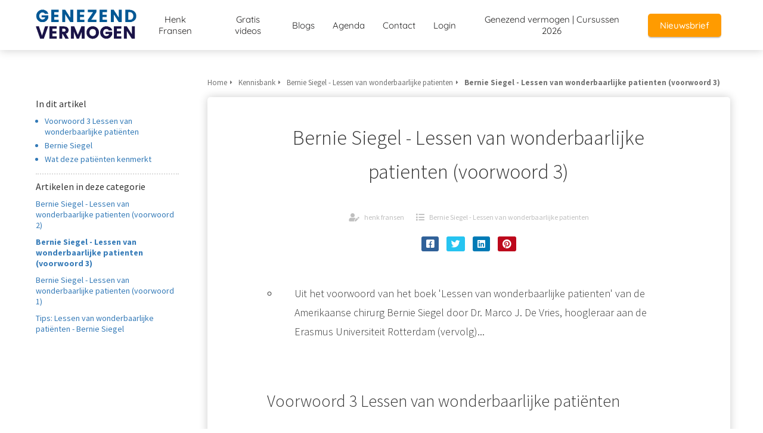

--- FILE ---
content_type: text/html
request_url: https://genezendvermogen.nl/informatie-alternatieve-behandelingen-kanker/bernie-siegel-lessen-van-wonderbaarlijke-patienten/bernie-siegel-lessen-van-wonderbaarlijke-patienten-voorwoord-3/
body_size: 13194
content:
<!DOCTYPE html><html
lang="nl" prefix="og: https://ogp.me/ns#"><head><meta
http-equiv="Content-Type" content="text/html; charset=utf-8" /><meta
name="viewport" content="width=device-width, initial-scale=1"><meta
property="og:locale" content="nl_NL"><link
rel="preload" fetchpriority="high" as="image" href="https://media-01.imu.nl/storage/genezendvermogen.nl/2619/versterk-je-zelfgenezend-vermogen-2-1.png" imagesrcset=""><link
rel="preconnect" href="https://cdnjs.cloudflare.com"><link
rel="preconnect" href="https://app.phoenixsite.nl"><link
rel="preconnect" href="https://media-01.imu.nl"><link
rel="icon" href="https://media-01.imu.nl/storage/genezendvermogen.nl/2619/genezendvermogen-favicon-32x32.png" type="image/x-icon" /><style>body,html{max-width:100%;display:none;font-family:"Roboto"}#wrapper{min-height:100%}.pricing-stars
p{font-family:FontAwesome}.editing-mode-message{display:none !important}</style><script>window.phx_track = window.phx_track || function() { (window.phx_track.q = window.phx_track.q || []).push(arguments) }</script><script>window.pages_url = "https://app.phoenixsite.nl/";</script><script async src="https://www.googletagmanager.com/gtag/js?id=G-9GV4FDBK7C" data-type="statistical"></script><script async src="[data-uri]" data-type="statistical"></script><script async src="[data-uri]" data-type="marketing"></script> <title>3. Bernie Siegel - Lessen van wonderbaarlijke patienten</title><meta
name="description" content="In Lessen van wonderbaarlijke patiënten beschrijft de Amerikaanse chirurg Siegel wat hij leerde van zijn meest bijzondere kanker patiënten. Siegel staat voor een integratie van reguliere- en alternatieve benaderingen."/><meta
name="robots" content="index, follow"/><link
rel="dns-prefetch" href="//cdn.phoenixsite.nl" /><link><link
rel="dns-prefetch" href="//app.phoenixsite.nl" /><link><link
rel="canonical" href="https://genezendvermogen.nl/informatie-alternatieve-behandelingen-kanker/bernie-siegel-lessen-van-wonderbaarlijke-patienten/bernie-siegel-lessen-van-wonderbaarlijke-patienten-voorwoord-3/"><meta
property="og:type" content="article"/><meta
name="twitter:card" content="summary" /><meta
property="og:title" content="3. Bernie Siegel - Lessen van wonderbaarlijke patienten"/><meta
property="og:description" content="In Lessen van wonderbaarlijke patiënten beschrijft de Amerikaanse chirurg Siegel wat hij leerde van zijn meest bijzondere kanker patiënten. Siegel staat voor een integratie van reguliere- en alternatieve benaderingen."/><meta
property="og:image" content="0"/><meta
property="og:url" content="https://genezendvermogen.nl/informatie-alternatieve-behandelingen-kanker/bernie-siegel-lessen-van-wonderbaarlijke-patienten/bernie-siegel-lessen-van-wonderbaarlijke-patienten-voorwoord-3/"/><script type="application/ld+json">{
          "@context": "https://schema.org",
          "@type": "Article",
          "mainEntityOfPage": {
            "@type": "WebPage",
            "@id": "https://genezendvermogen.nl/informatie-alternatieve-behandelingen-kanker/bernie-siegel-lessen-van-wonderbaarlijke-patienten/bernie-siegel-lessen-van-wonderbaarlijke-patienten-voorwoord-3/"
          },
          "headline": "3. Bernie Siegel - Lessen van wonderbaarlijke patienten",
          "image": [
            "0"
           ],
                "datePublished": "2012-10-18 14:46:36",
                "dateModified": "2023-03-29 16:20:00",
          "author": {
            "@type": "Person",
            "name": "henk fransen"
          },
           "publisher": {
            "@type": "Organization",
            "name": "henk fransen",
            "logo": {
              "@type": "ImageObject",
              "url": "https://media-01.imu.nl/storage/genezendvermogen.nl/2619/versterk-je-zelfgenezend-vermogen-2-1.png"
            }
          },
          "description": "In Lessen van wonderbaarlijke patiënten beschrijft de Amerikaanse chirurg Siegel wat hij leerde van zijn meest bijzondere kanker patiënten. Siegel staat voor een integratie van reguliere- en alternatieve benaderingen."
        }</script><script>window.active_data_resources_comments = {"app_domain":"https:\/\/app.phoenixsite.nl","privacy_policy_url":"https:\/\/genezendvermogen.nl\/privacy-policy","website_lang":"nl_NL","translations":{"publish_comment":"Reactie plaatsen","your_comment":"Jouw reactie...","characters_used":"karakters gebruikt","name":"Naam","email":"E-mail","email_wont_be_published":"Je e-mailadres zal nooit worden gedeeld of gepubliceerd"},"article":{"id":85876,"domain":"genezendvermogen.nl","comments_manually_approve":0,"comments_allow_anonymous":0}}</script><script type="application/javascript">window.addEventListener("load", function () {
                    let buttons = document.getElementsByClassName("leave-comment-btn");
                    let commentScriptLoaded = false;
                    
                    function addCommentScript(entries) {
                      if (!entries[0].isIntersecting) return;
                      if (commentScriptLoaded) return;
                      commentScriptLoaded = true;
                      let headID = document.getElementsByTagName("head")[0];
                      let newScript = document.createElement("script");
                      newScript.type = "text/javascript";
                      newScript.src = "https://app.phoenixsite.nl/js/comments.js?v=20251216193724";
                      headID.appendChild(newScript);
                    }
                    
                    let options = {
                      rootMargin: "0px",
                      threshold: 0.1
                    }
                    
                    let observer = new IntersectionObserver((entries) => addCommentScript(entries), options);
    
                    for (let i = 0; i < buttons.length; i++) {
                      observer.observe(buttons[i])
                    }
                });</script> <script>var base_pages_api_url = "https://app.phoenixsite.nl/";</script> <script>let url_string = window.location.href;
  let url = new URL(url_string);
  let order_value = url.searchParams.get("order_value");
  let order_name = url.searchParams.get("product_name");
  let order_sku = url.searchParams.get("sku");
  let order_number = url.searchParams.get("nr");
  let order_quantity = url.searchParams.get("quantity");

  if(!!order_value && !!order_name && !!order_sku && !!order_number && !!order_quantity) {
    window.dataLayer = window.dataLayer || [];
    dataLayer.push({
      "event": "purchase",
      "transactionId": order_number,
      "transactionTotal": order_value,
      "transactionProducts": [{
        "sku": order_sku,
        "name": order_name,
        "price": order_value,
        "quantity":order_quantity
      }] });
  }</script> <script defer src="https://cdnjs.cloudflare.com/ajax/libs/jquery/3.6.0/jquery.min.js"></script> <script defer src="https://cdn.phoenixsite.nl/pageomatic/assets/js/client/parameter-vars.js?v=20251216193724"></script> <script defer src="https://cdn.phoenixsite.nl/pageomatic/assets/js/client/img-popup-box.js?v=20251216193724"></script> <script defer src="https://cdn.phoenixsite.nl/pageomatic/assets/js/client/video-popup-box.js?v=20251216193724"></script> <script defer src="https://cdn.phoenixsite.nl/pageomatic/assets/js/client/portfolio-popup-box.js?v=20251216193724"></script> <script defer src="https://cdn.phoenixsite.nl/pageomatic/assets/js/client/menu-scroll.js?v=20251216193724"></script> <script defer src="https://cdn.phoenixsite.nl/pageomatic/assets/js/client/anchor-scroll-script.js?x=2&v=20251216193724"></script> <script defer src="https://cdn.phoenixsite.nl/pageomatic/assets/js/client/box-slider-script.js?v=20251216193724"></script> <script defer src="https://cdn.phoenixsite.nl/pageomatic/assets/js/client/common-scripts-ps.js?v=20251216193724"></script> <script defer src="https://cdn.phoenixsite.nl/pageomatic/assets/js/client/two-step-optin-trigger.js?v=20251216193724"></script> <script defer type='text/javascript' src="https://cdn.phoenixsite.nl/pageomatic/assets/js/client/phx-admin-menu.js?v=20251216193724"></script> <script defer type='text/javascript' src="https://cdn.phoenixsite.nl/pageomatic/assets/js/client/fake-scroll.js"></script> <script defer src="https://app.phoenixsite.nl/js/popups.js?v=20251216193724"></script> <script defer src="https://cdn.phoenixsite.nl/pageomatic/assets/js/client/blogpost-scripts.js?v=20251216193724"></script> <script defer src="https://cdn.phoenixsite.nl/pageomatic/assets/js/client/optin-forms.js?v=20251216193724"></script> <script async
            defer
            src="https://sc.imu.nl/js/phx-analytics.js?v=20251216193724"
            data-w-id="1214"
            data-p-t="content_canon_article_template"
    ></script> <link
rel="stylesheet" type="text/css" href="https://cdn.phoenixsite.nl/pageomatic/assets/css/releases/modern-classic-theme-general.css?v=20251216193724"><link
rel="stylesheet" type="text/css" href="https://cdn.phoenixsite.nl/pageomatic/assets/css/pages-phoenix-footers.css?v=20251216193724"><link
rel="stylesheet" type="text/css" href="https://cdn.phoenixsite.nl/pageomatic/assets/css/master-style.css?v=20251216193724"><link
rel="stylesheet" type="text/css" href="https://cdn.phoenixsite.nl/pageomatic/assets/css/releases/phx-admin-menu.css?v=20251216193724"><link
rel="stylesheet" type="text/css" href="https://app.phoenixsite.nl/api/v1.0/assets/custom.css?domain=genezendvermogen.nl&website_design_id=1553&v=20251216193724-1631786039"><link
rel="preload" href="https://cdnjs.cloudflare.com/ajax/libs/font-awesome/5.15.4/css/all.min.css" as="style" onload="this.onload=null;this.rel='stylesheet'"><link
rel="preload" href="https://cdn.phoenixsite.nl/pageomatic/assets/css/font-styles/poppins.css" as="style" onload="this.onload=null;this.rel='stylesheet'"><link
rel="preload" href="https://cdn.phoenixsite.nl/pageomatic/assets/css/font-styles/didact-gothic.css" as="style" onload="this.onload=null;this.rel='stylesheet'"><link
rel="preload" href="https://cdn.phoenixsite.nl/pageomatic/assets/css/font-styles/quicksand.css" as="style" onload="this.onload=null;this.rel='stylesheet'"><link
rel="preload" href="https://cdn.phoenixsite.nl/pageomatic/assets/css/font-styles/raleway.css" as="style" onload="this.onload=null;this.rel='stylesheet'"><link
rel="preload" href="https://cdn.phoenixsite.nl/pageomatic/assets/css/font-styles/montserrat.css" as="style" onload="this.onload=null;this.rel='stylesheet'"><link
rel="preload" href="https://cdn.phoenixsite.nl/pageomatic/assets/css/font-styles/open-sans.css" as="style" onload="this.onload=null;this.rel='stylesheet'"><link
rel="preload" href="https://cdn.phoenixsite.nl/pageomatic/assets/css/font-styles/roboto.css" as="style" onload="this.onload=null;this.rel='stylesheet'"><link
rel="preload" href="https://fonts.googleapis.com/css?family=Source+Sans+Pro:300,400,700&display=swap" as="style" onload="this.onload=null;this.rel='stylesheet'"><noscript><link
rel="stylesheet" href="https://cdnjs.cloudflare.com/ajax/libs/font-awesome/5.15.4/css/all.min.css"><link
rel="stylesheet" href="https://cdn.phoenixsite.nl/pageomatic/assets/css/font-styles/poppins.css"><link
rel="stylesheet" href="https://cdn.phoenixsite.nl/pageomatic/assets/css/font-styles/didact-gothic.css"><link
rel="stylesheet" href="https://cdn.phoenixsite.nl/pageomatic/assets/css/font-styles/quicksand.css"><link
rel="stylesheet" href="https://cdn.phoenixsite.nl/pageomatic/assets/css/font-styles/raleway.css"><link
rel="stylesheet" href="https://cdn.phoenixsite.nl/pageomatic/assets/css/font-styles/montserrat.css"><link
rel="stylesheet" href="https://cdn.phoenixsite.nl/pageomatic/assets/css/font-styles/open-sans.css"><link
rel="stylesheet" href="https://cdn.phoenixsite.nl/pageomatic/assets/css/font-styles/roboto.css"><link
rel="stylesheet" href="https://fonts.googleapis.com/css?family=Source+Sans+Pro:300,400,700&display=swap"></noscript><script>window.phxsite = {"app_domain":"https:\/\/app.phoenixsite.nl","pages_version":2.1};</script> </head><body> <script data-type="marketing">!function(f,b,e,v,n,t,s){if(f.fbq)return;n=f.fbq=function(){n.callMethod?
n.callMethod.apply(n,arguments):n.queue.push(arguments)};if(!f._fbq)f._fbq=n;
n.push=n;n.loaded=!0;n.version='2.0';n.queue=[];t=b.createElement(e);t.async=!0;
t.src=v;s=b.getElementsByTagName(e)[0];s.parentNode.insertBefore(t,s)}(window,
document,'script','https://connect.facebook.net/en_US/fbevents.js');
fbq('init', '1547635811932693', {
em: 'insert_email_variable,'
});
fbq('track', 'PageView');</script> <noscript><img
height="1" width="1" style="display:none"
src="https://www.facebook.com/tr?id=1547635811932693&ev=PageView&noscript=1"
/></noscript><div
id="wrapper"> <script type="application/ld+json">{
                    "@context": "https://schema.org",
                    "@type": "Organization",

                    "@id": " https://genezendvermogen.nl ",
                    "name" : " henk fransen ",
                    "url": " https://genezendvermogen.nl ",
                    "email": " office@henkfransen.nl ",
                    "telephone": "  ",
                    "address": {
                        "@type": "PostalAddress",
                        "streetAddress": " - ",
                        "addressLocality": " - ",
                        "postalCode": " - ",
                        "addressCountry": "NL"
                    },
                    "logo": "https://media-01.imu.nl/storage/genezendvermogen.nl/2619/versterk-je-zelfgenezend-vermogen-2-1.png", "sameAs" :
                    [
                        "https://www.youtube.com/channel/UCOlbiA9l6ocieWt1BffCU2A"
                    ]
                }</script><div
id="fb-root"></div><script>window.pages_url = "https://app.phoenixsite.nl/";</script><div><div
class="header-client-styling"><div
class="basic-header-styling small-size-header"><div
class="desktop-header fixed"><div
style="background-color: #FFFFFF; color: #252424" class="preview-header-item small-size-header"><div
class="header-item-placement normal-width-header">
<a
href="https://genezendvermogen.nl/" class="logo-link"><div
class="desktop-logo">
<img
src="https://media-01.imu.nl/storage/genezendvermogen.nl/2619/versterk-je-zelfgenezend-vermogen-2-1.png" alt="versterk je zelfgenezend vermogen 2 1" title="Henk Fransen | Versterk je zelfgenezend vermogen op 5 niveaus" srcset="" width="" height=""></div>
</a><div
class="menu-bar"><div
class="menu-list menu-margin" style="color: #252424">
<a
href="https://genezendvermogen.nl/henk-fransen/" class="menu-link-styling" ><div
class="menu-item menu-item-background    background-effect">
Henk Fransen</div>
</a></div><div
class="menu-list menu-margin" style="color: #252424">
<a
href="https://genezendvermogen.nl/gratis-videos/" class="menu-link-styling" ><div
class="menu-item menu-item-background    background-effect">
Gratis videos</div>
</a></div><div
class="menu-list menu-margin" style="color: #252424">
<a
href="https://genezendvermogen.nl/blogs/" class="menu-link-styling" ><div
class="menu-item menu-item-background    background-effect">
Blogs</div>
</a></div><div
class="menu-list menu-margin" style="color: #252424">
<a
href="https://genezendvermogen.nl/agenda/" class="menu-link-styling" ><div
class="menu-item menu-item-background    background-effect">
Agenda</div>
</a></div><div
class="menu-list menu-margin" style="color: #252424">
<a
href="https://genezendvermogen.nl/contact/" class="menu-link-styling" ><div
class="menu-item menu-item-background    background-effect">
Contact</div>
</a></div><div
class="menu-list menu-margin" style="color: #252424">
<a
href="https://genezendvermogen.thehuddle.nl/login" class="menu-link-styling" target=&quot;_blank&quot;><div
class="menu-item menu-item-background    background-effect">
Login</div>
</a></div><div
class="menu-list menu-margin" style="color: #252424">
<a
href="https://genezendvermogen.nl/cursussen-henk-fransen/" class="menu-link-styling" ><div
class="menu-item menu-item-background    background-effect">
Genezend vermogen | Cursussen 2026</div>
</a></div><div
class="menu-list">
<a
href="https://genezendvermogen.nl/optin-nieuwsbrief-algemeen-2/" ><div
class="menu-item" style="color: #252424;"><div
class="cta-header-button " style="color: #ffffff; background-color: #ff9b00">
Nieuwsbrief</div></div>
</a></div></div></div></div></div></div><div
class="mobile-header top-mobile-template"><div
style="background-color: #ffffff; color: #000000" class="mobile-header-bar">
<a
href="https://genezendvermogen.nl/"><div
class="mobile-logo">
<img
src="https://media-01.imu.nl/storage/genezendvermogen.nl/2619/versterk-je-zelfgenezend-vermogen-2-1.png" alt="versterk je zelfgenezend vermogen 2 1" title="Henk Fransen | Versterk je zelfgenezend vermogen op 5 niveaus" srcset="" width="" height=""></div>
</a><div
class="mobile-header-menu-bar"><div
class="burger-menu-icon">
<i
class="fa fa-bars"></i></div></div></div><div
class="mobile-menu-item-container" style="background-color: #ffffff">
<a
href="https://genezendvermogen.nl/henk-fransen/"><div
class="mobile-menu-nav-item " style="color: #000000">
Henk Fransen</div>
</a>
<a
href="https://genezendvermogen.nl/gratis-videos/"><div
class="mobile-menu-nav-item " style="color: #000000">
Gratis videos</div>
</a>
<a
href="https://genezendvermogen.nl/blogs/"><div
class="mobile-menu-nav-item " style="color: #000000">
Blogs</div>
</a>
<a
href="https://genezendvermogen.nl/agenda/"><div
class="mobile-menu-nav-item " style="color: #000000">
Agenda</div>
</a>
<a
href="https://genezendvermogen.nl/contact/"><div
class="mobile-menu-nav-item " style="color: #000000">
Contact</div>
</a>
<a
href="https://genezendvermogen.thehuddle.nl/login"><div
class="mobile-menu-nav-item " style="color: #000000">
Login</div>
</a>
<a
href="https://genezendvermogen.nl/cursussen-henk-fransen/"><div
class="mobile-menu-nav-item " style="color: #000000">
Genezend vermogen | Cursussen 2026</div>
</a><div
class="mobile-bottom-flex">
<a
class="mobile-cta-button" href="https://genezendvermogen.nl/optin-nieuwsbrief-algemeen-2/" ><div
class="menu-item" style="color: #252424;"><div
class="cta-header-button " style="color: #ffffff; background-color: #ff9b00">
Nieuwsbrief</div></div>
</a></div></div></div></div></div><div
class="two-step-optin-wrapper modern-classic-theme"><div
class="two-step-popup primary-c-bg-gradient two-step-close"></div></div><div
id="loadbalancer_valid_cache" style="display:none"></div><div
class="odd-even-row  all-devices  modern-classic-theme"><div
class="row-nest-one" data-rowuuid="9518eb78-f3d8-42e6-8416-17b51f70aa88" id="1" data-element="basic-content-canon"><div
class="row-nest-two" id="content_row_40925855"><div
class="row-nest-three row-bg-gray     " style="color: #333333; background-color: ; background-image: ; "><div
class="full-row no-padding-top higher-z-index white-background modern-classic-theme modern-classic-theme-content" ><div
class="full-row-center"><div
class="content-canon-template-wrapper basic-content-canon"><div
class="content-canon-left-sidebar-wrapper"><div
class="content-canon-sidebar"><div
class="sidebar-sticky"><div
class="search-wrapper">
<input
class="search-icon" placeholder="Zoeken in artikelen..."></div><div
class="cc-index-wrapper"><div
class="cc-index-title">
In dit artikel</div><div
class="mobile-index">
Inhoudsopgave</div><div
class="paragraph-style"><div
class="article-index-wrapper"><ul><li><a
class="index-link" href="#voorwoord_3_lessen_van_wonderbaarlijke_patiënten">Voorwoord 3 Lessen van wonderbaarlijke patiënten</a></li><li><a
class="index-link" href="#bernie_siegel">Bernie Siegel</a></li><li><a
class="index-link" href="#wat_deze_patiënten_kenmerkt">Wat deze patiënten kenmerkt</a></li></ul></div></div></div><div
class="content-canon-related-articles"><div
class="sidebar-title">
Artikelen in deze categorie</div><div
class="article-block active"><div
class="article-content">
<a
href="https://genezendvermogen.nl/informatie-alternatieve-behandelingen-kanker/bernie-siegel-lessen-van-wonderbaarlijke-patienten/bernie-siegel-lessen-van-wonderbaarlijke-patienten-voorwoord-2/"><div
class="sub-article-block"><div
class="sub-article-content"><div
class="sub-article-title "><div
class="sub-article-title-text">Bernie Siegel - Lessen van wonderbaarlijke patienten (voorwoord 2)</div></div></div></div></a><a
href="https://genezendvermogen.nl/informatie-alternatieve-behandelingen-kanker/bernie-siegel-lessen-van-wonderbaarlijke-patienten/bernie-siegel-lessen-van-wonderbaarlijke-patienten-voorwoord-3/"><div
class="sub-article-block"><div
class="sub-article-content"><div
class="sub-article-title active"><div
class="sub-article-title-text">Bernie Siegel - Lessen van wonderbaarlijke patienten (voorwoord 3)</div></div></div></div></a><a
href="https://genezendvermogen.nl/informatie-alternatieve-behandelingen-kanker/bernie-siegel-lessen-van-wonderbaarlijke-patienten/lessen-van-wonderbaarlijke-patienten-bernie-siegel/"><div
class="sub-article-block"><div
class="sub-article-content"><div
class="sub-article-title "><div
class="sub-article-title-text">Bernie Siegel - Lessen van wonderbaarlijke patienten (voorwoord 1)</div></div></div></div></a><a
href="https://genezendvermogen.nl/informatie-alternatieve-behandelingen-kanker/bernie-siegel-lessen-van-wonderbaarlijke-patienten/tip-lessen-van-wonderbaarlijke-patienten-bernie-siegel/"><div
class="sub-article-block"><div
class="sub-article-content"><div
class="sub-article-title "><div
class="sub-article-title-text">Tips: Lessen van wonderbaarlijke patiënten - Bernie Siegel</div></div></div></div></a></div></div></div></div></div><div
class="content-canon-main-wrapper"><div
class="breadcrumbs-wrapper">
<a
class="breadcrumb-block" href="https://genezendvermogen.nl/"><div
class="breadcrumb-text">Home</div></a><a
class="breadcrumb-block" href="https://genezendvermogen.nl/informatie-alternatieve-behandelingen-kanker/"><div
class="breadcrumb-text">Kennisbank</div></a><a
class="breadcrumb-block" href="https://genezendvermogen.nl/informatie-alternatieve-behandelingen-kanker/bernie-siegel-lessen-van-wonderbaarlijke-patienten/"><div
class="breadcrumb-text">Bernie Siegel - Lessen van wonderbaarlijke patienten</div></a><a
class="breadcrumb-block active" href="https://genezendvermogen.nl/informatie-alternatieve-behandelingen-kanker/bernie-siegel-lessen-van-wonderbaarlijke-patienten/bernie-siegel-lessen-van-wonderbaarlijke-patienten-voorwoord-3/"><div
class="breadcrumb-text">Bernie Siegel - Lessen van wonderbaarlijke patienten (voorwoord 3)</div></a></div><div
class="content-canon-content"><div
class="content-canon-hero-image"></div><div
class="inner-content"><h1 class="content-canon-title">
Bernie Siegel - Lessen van wonderbaarlijke patienten (voorwoord 3)</h1><div
class="content-canon-info"><div
class="cc-author">
<i
class="fas fa-user-edit"></i>
<a
href="https://genezendvermogen.nl/author/hendrik-herman-fransen/">
henk fransen
</a></div><div
class="cc-date" style="display: none;">
<i
class="far fa-calendar-alt"></i>
18 oktober 2012</div><div
class="cc-category">
<i
class="fas fa-list"></i>
<a
href="https://genezendvermogen.nl/informatie-alternatieve-behandelingen-kanker/bernie-siegel-lessen-van-wonderbaarlijke-patienten/">
Bernie Siegel - Lessen van wonderbaarlijke patienten
</a></div></div><div
class="content-canon-share"><div
class="share-wrap">
<a
data-platform="facebook" class="share-post-btn facebook share-post-btn-frame">
<i
class="fab fa-facebook color-icon"></i><div
class="share-post-btn-txt">
Delen</div>
</a>
<a
data-platform="twitter" class="share-post-btn twitter share-post-btn-frame">
<i
class="fab fa-twitter color-icon"></i><div
class="share-post-btn-txt">
Delen</div>
</a>
<a
data-platform="linkedin" class="share-post-btn linkedin share-post-btn-frame">
<i
class="fab fa-linkedin color-icon"></i><div
class="share-post-btn-txt">
Delen</div>
</a>
<a
data-platform="pinterest" class="share-post-btn pinterest share-post-btn-frame">
<i
class="fab fa-pinterest color-icon"></i><div
class="share-post-btn-txt">
Delen</div>
</a></div></div><div
class="content-canon-desc"><ul><li>Uit het voorwoord van het boek 'Lessen van wonderbaarlijke patienten' van de Amerikaanse chirurg Bernie Siegel door Dr. Marco J. De Vries, hoogleraar aan de Erasmus Universiteit Rotterdam (vervolg)...</li></ul><br><h2 id="voorwoord_3_lessen_van_wonderbaarlijke_patiënten">Voorwoord 3 Lessen van wonderbaarlijke patiënten</h2>...Twee belangrijke psychosociale factoren waarvan gevonden is dat zij bij mens en dier een ongunstige invloed hebben op de immuunafweer en de weerstand bij kanker zijn hulpeloosheid en sociale isolatie. Hulpeloosheid is een toestand waarbij men de, al of niet realistische , ervaring heeft weinig of geen invloed te kunnen uitoefenen op de situatie waarin men verkeert. Het is een toestand die leidt tot wanhoop (hopeloosheid) en verlies van zelfrespect. De psychologische term daarvoor is depressie of teneergeslagenheid. Een veel voorkomend gevolg hiervan is het opgeven van de eigen individualiteit en het loslaten van de eigen grenzen, waardoor iemand zich passief en meegaand gaat onderwerpen aan de omstandigheden en de eisen van andere mensen. Ook komt het voor dat iemand de crisis waarin hij verkeert blijft ontkennen. In de diepste zin leidt de ervaring van hulpeloosheid tot een verlies van de menselijke waardigheid.<br><br>Sociale isolatie is de wat afstandelijke sociologische aanduiding voor een gebrek aan contact en zorg. Zowel direct lichamelijk als emotioneel contact hebben invloed op vele lichaamsfuncties. Bij mens en dier heeft bijvoorbeeld zorgzame aanraking een positieve invloed op de hartfunctie en de bloeddoorstroming van het hart. (Zie ook “Het gebroken hart” van J.J. Lynch, Uitg. Boom, Scheltema en Holkema) Bij gebrek aan lichamelijke aanraking treedt bij kinderen in het eerste levensjaar maar ook bij jonge apen een achterstand op van de lichaamsgroei (zogenaamde deprivatie-dwerggroei). Verlies van een geliefd persoon door bijvoorbeeld sterfte of echtscheiding, kan leiden tot een afname van bepaalde immunologische afweerfuncties, die tenminste tot één jaar na het verlies kan aanhouden. Uit Amerikaanse statistieken blijkt dat gescheiden personen in doorsnee een 1.5 tot 4 maal zo hoog risico hebben op het krijgen van vele verschillende vormen van kanker. Tenslotte, muizen die van hun kolonie waarin ze zijn opgegroeid worden geïsoleerd of worden overgeplaatst naar een andere, vreemde, kolonie, hebben minder weerstand tegen de groei van geënte kankercellen dan muizen die niet geïsoleerd werden.<br><h2 id="bernie_siegel">Bernie Siegel</h2>In het licht van deze complexe invloeden van “liefde” op het lichamelijke functioneren, wordt de moeite die Darwin had met het bestuderen van de “sterkste” van alle emoties begrijpelijk. We zien echter ook dat wetenschappelijk onderzoek van mens en dier in sociaal isolement of buiten hun sociale context, kan leiden tot onjuiste of irrelevante conclusies. De wetenschap van de objectieve waarneming die de subjectieve beleving buiten haakjes heeft geplaatst, heeft echter ook het geperfectioneerde instrumentarium opgeleverd waarmee liefde, in wetenschappelijke termen, bij wijze van spreken meetbaar is geworden.<br><br>Voor de mogelijkheid dat psychologische factoren en de kwaliteit van intermenselijke relaties een invloed kunnen hebben op het verloop van kanker, hebben wij zelf aanwijzingen gevonden bij onze studie van het verschijnsel van de “spontane” regressie van kanker (SRK) wordt een tijdelijke of permanente teruggang van kanker verstaan, die niet door medische behandeling kan worden verklaard. Het betreft meestal vergevorderde stadia van kanker bij mensen die behandeling weigeren of bij wie geen behandeling meer mogelijk is.<br><br>Gedurende een periode van enkele jaren werden zeven van zulke gevallen door ons opgespoord. Nadat door ons uit de toegezonden klinische gegevens werd bevestigd dat zij aan kanker hebben geleden, hebben wij deze mensen opgezocht en geïnterviewd. We hebben hen vervolgens vergeleken met een groep patiënten die leden aan een progressief verlopende kanker (PRK), maar die nog wel in een goede lichamelijke conditie waren. Wij constateerden dat in alle gevallen van SRK, de betrokken personen in de periode direct voorafgaande aan de teruggang van hun kanker, een ingrijpende, vrij plotseling tot stand gekomen verandering van geestelijke instelling en/of de kwaliteit van hun sociale relaties hadden doorgemaakt. Zulke veranderingen waren bij de PRK-patiënten niet of in geringere mate opgetreden. De voornaamste veranderingen waren:<br><h2 id="wat_deze_patiënten_kenmerkt">Wat deze patiënten kenmerkt</h2>1.         Een verhoogd lichamelijk bewustzijn dat vaak gepaard ging aan een besef van wat wel en wat niet goed was voor hun gezondheid en herstel, bijvoorbeeld in termen van dieet of medische behandeling.<br><br>2.         Een verandering van afhankelijkheid en hulpeloosheid naar een ervaring van autonomie, eigenwaarde en zelfrespect. Vaak uitte zich dit in het stellen van grenzen aan anderen. In vijf van de zeven SRK-gevallen betrof dat ook het opzoeken van een alternatieve geneeswijze. Er waren grote verschillen in vormen van alternatieve behandelingsmethodes, zodat het niet aannemelijk is dat één methode op zich een invloed op de gezwelgroei heeft gehad.<br><br>3.         Alle SRK-patiënten waren min of meer bewust door een periode van depressie gegaan. Zij waren de wanhoop, angst en ontreddering niet uit de weg gegaan, zoals wèl het geval was met de meeste PRK-patiënten. Door de depressie heen gekomen, kwam er een gevoel van hoop en “er weer tegen aan te kunnen gaan”. Het leven werd door hen weer in eigen handen genomen.<br><br>4.         Een extentiële verandering. Hiermee wordt bedoeld een verandering van levensvisie en een verruiming van mens- en wereldbeeld. Dit had als gevolg dat het leven als rijker en zinvoller werd ervaren dan voorheen, vooral in de dagelijkse “kleine dingen” van het leven. In de woorden van één van hen:<br><br>“Ja, ik genoot van de mensen om me heen, van alles en dat werd dan omgezet in lachen en stralen….Ik had het gevoel dat ik de hele wereld aankon.”<br><br>“Ik ben een stuk milder geworden ten opzichte van mensen. Van, goh, voorzichtig, wie ben ik? Ik zal niet gauw oordelen.”<br><br>“Ik heb duidelijk het gevoel dat ik vanaf het moment dat ik kanker kreeg, vanaf dat moment ben gaan leven.”<br><br>5.         Een verandering in positieve zin van de kwaliteit van sociale relaties. Dit uitte zich vaak in een liefdevollere relatie met partners en/of familie en vrienden. Dat dit meer betekent dan “lief zijn voor elkaar”, blijkt daaruit dat alle SRK-patiënten ook leerden meer op te komen voor hun eigen behoeften en grenzen te stellen in de relatie met anderen. Een wonderbaarlijk voorbeeld van deze relationele categorie is een van onze SRK-patiënten, een jongen, die toen hij tien jaar oud was, een kwaadaardig gezwel kreeg van het bot van een onderbeen. Hij en zijn ouders weigerden de voorgestelde amputatie van het been. De hele familie wist dat hij in levensgevaar verkeerde. Samen met de bewoners van het dorp waar deze jongen woonde, organiseerden zij negen dagen lang gebedsstonden voor hem. Zijn ouders vertelden ons dat zijn ondragelijke botpijn kort na het begin van die bijeenkomsten plotseling was verdwenen. De jongen is inmiddels een volwassen man geworden.<br><p
style="padding-left: 30px;">Uit 'Lessen van wonderbaarlijke patiënten' van de Amerikaanse chirurg Bernie Siegel</p><br></div></div></div><div
class="comments-wrapper" ><div
class="comments-row"><div
id="comments-form-holder"><div><div
id="commentsanchor"></div><div
class="ghost-btn ghost-btn-bg ghost-btn-border leave-comment-btn" v-if="active_comment_id != 0"  v-on:click="active_comment_id = 0">
Reactie plaatsen<div
class="clear"></div></div>
<comment-form
:translations="translations"
:article_id="article_id"
:comments_manually_approve="comments_manually_approve"
comment_id="0"
:active_comment_id="active_comment_id"
:comments_allow_anonymous="comments_allow_anonymous">
</comment-form></div></div></div></div></div></div></div></div></div></div></div></div></div> <script>window.page_id = 3362226; window.page_type_id = 19</script><script>window.article_id = 85876;</script> <script type="application/ld+json">{
              "@context": "https://schema.org",
              "@type": "BreadcrumbList",
              "itemListElement": [{
                "@type": "ListItem",
                "position": 1,
                "name": "Home",
                "item": "https://genezendvermogen.nl/"
              },{
                "@type": "ListItem",
                "position": 2,
                "name": "Kennisbank",
                "item": "https://genezendvermogen.nl/informatie-alternatieve-behandelingen-kanker/"
              },{
                "@type": "ListItem",
                "position": 3,
                "name": "Bernie Siegel - Lessen van wonderbaarlijke patienten",
                "item": "https://genezendvermogen.nl/informatie-alternatieve-behandelingen-kanker/bernie-siegel-lessen-van-wonderbaarlijke-patienten/"
              },
              {
                "@type": "ListItem",
                "position": 4,
                "name": "3. Bernie Siegel - Lessen van wonderbaarlijke patienten",
                "item": "https://genezendvermogen.nl/informatie-alternatieve-behandelingen-kanker/bernie-siegel-lessen-van-wonderbaarlijke-patienten/bernie-siegel-lessen-van-wonderbaarlijke-patienten-voorwoord-3/"
              }]
            }</script><footer
class="footer-wrapper"><div
class="footer-row normal" style="background-color: #337999; "><div
class="footer-row-inner align-items-flex-start"><div
class="footer-column"><div
class="footer-spot normal font-size-standard align- font-quicksand" style="color: #FFFFFF;"><div
class="element-title"><h3></h3></div></div><div
class="footer-spot normal font-size-standard align- font-quicksand" style="color: #FFFFFF;"><div
class="element-menu"><ul><li>
<a
href="https://genezendvermogen.nl/privacy-policy/" >
<span>Privacy Policy</span>
</a></li><li>
<a
href="https://genezendvermogen.nl/anti-spam-beleid/" >
<span>Anti Spam beleid</span>
</a></li><li>
<a
href="https://genezendvermogen.nl/disclaimer-2/" >
<span>Disclaimer</span>
</a></li></ul></div></div><div
class="footer-spot normal font-size-standard align- font-quicksand" style="color: #FFFFFF;"><div
class="element-search"><form
role="search" method="get" id="searchform-footer" class="searchform" action="/search/">
<input
type="text" value="" name="s" id="s" placeholder="Zoeken..">
<button
type="submit" id="searchsubmit" aria-label="Search">
<i
class="fa fa-search"></i>
</button></form></div></div></div><div
class="footer-column"><div
class="footer-spot normal font-size-standard align- font-quicksand" style="color: #FFFFFF;"><div
class="element-title"><h3></h3></div></div><div
class="footer-spot normal font-size-standard align- font-quicksand" style="color: #FFFFFF;"><div
class="element-address"><ul
itemscope="itemscope" itemtype="https://schema.org/Organization"><li>
<i
class="fa fa-building"></i>
<span>henk fransen</span></li><li>
<i
class="fa fa-home"></i>
<span>-</span></li><li>
<i
class="fa fa-map-marker"></i>
<span>- </span>
<span>-</span></li><li>
<i
class="fa fa-envelope"></i>
<span><a
href="mailto:office@henkfransen.nl">office@henkfransen.nl</a></span></li></ul></div></div><div
class="footer-spot normal font-size-standard align- font-quicksand" style="color: #222222;"></div></div></div></div></footer> <script>window.active_data_resources = {"forge_popup_types":[{"id":1,"label":"Opt-in","name_clean":"optin","icon":"mail_outline","created_at":"2018-07-05T09:53:13.000000Z","updated_at":"2018-07-05T09:53:13.000000Z","is_active":1},{"id":6,"label":"CTA","name_clean":"Call To Action","icon":"cta","created_at":null,"updated_at":null,"is_active":1}],"forge_popup_attention_grabber_types":[{"id":1,"name":"Pop-ups","name_clean":"popup","is_active":1,"created_at":"2018-09-05T09:17:22.000000Z","updated_at":"2018-09-05T09:17:22.000000Z","image":"far fa-window-restore","description":"Pop-ups appear as a small modal in an overlay over the page"},{"id":2,"name":"Boomboxes","name_clean":"boombox","is_active":1,"created_at":"2018-09-05T09:17:22.000000Z","updated_at":"2018-09-05T09:17:22.000000Z","image":"fa fa-bullhorn","description":"Boomboxes appear as a large overlay that blocks the current view"},{"id":3,"name":"Magnets","name_clean":"magnet","is_active":1,"created_at":"2018-09-05T09:17:22.000000Z","updated_at":"2018-09-05T09:17:22.000000Z","image":"fas fa-magnet ","description":"Magnets appear as a sticky box to the side or bottom of the screen"},{"id":4,"name":"Ribbons","name_clean":"ribbon","is_active":1,"created_at":"2018-09-05T09:17:22.000000Z","updated_at":"2018-09-05T09:17:22.000000Z","image":"far fa-ribbon","description":"Ribbons cover the top or bottom of your page, acting as a magnet"}],"active_data_content_options":[{"id":4453,"website_id":1214,"model_type":"ForgePopupTemplateViewRowBlockContentItem","data":"{\"value\":\"https:\\\/\\\/genezendvermogen.nl\",\"open_in_new_tab\":true}","data_type":"object","created_at":"2020-08-21T12:29:52.000000Z","updated_at":"2020-08-21T12:29:52.000000Z","parent_id":15833,"name_clean":"link","uuid":null,"is_imu_template_option":0},{"id":4454,"website_id":1214,"model_type":"ForgePopupTemplateViewRowBlockContentItem","data":"{\"value\":\"https:\\\/\\\/genezendvermogen.nl\",\"open_in_new_tab\":true}","data_type":"object","created_at":"2020-08-21T12:31:38.000000Z","updated_at":"2020-08-21T12:31:38.000000Z","parent_id":15833,"name_clean":"link","uuid":null,"is_imu_template_option":0},{"id":4455,"website_id":1214,"model_type":"ForgePopupTemplateViewRowBlockContentItem","data":"{\"value\":\"https:\\\/\\\/genezendvermogen.nl\",\"open_in_new_tab\":true}","data_type":"object","created_at":"2020-08-21T12:32:04.000000Z","updated_at":"2020-08-21T12:32:04.000000Z","parent_id":15833,"name_clean":"link","uuid":null,"is_imu_template_option":0},{"id":4456,"website_id":1214,"model_type":"ForgePopupTemplateViewRowBlockContentItem","data":"{\"value\":\"https:\\\/\\\/genezendvermogen.nl\",\"open_in_new_tab\":true}","data_type":"object","created_at":"2020-08-21T12:32:32.000000Z","updated_at":"2020-08-21T12:32:32.000000Z","parent_id":15833,"name_clean":"link","uuid":null,"is_imu_template_option":0},{"id":4457,"website_id":1214,"model_type":"ForgePopupTemplateViewRowBlockContentItem","data":"{\"value\":\"https:\\\/\\\/genezendvermogen.nl\",\"open_in_new_tab\":true}","data_type":"object","created_at":"2020-08-21T12:32:36.000000Z","updated_at":"2020-08-21T12:32:36.000000Z","parent_id":15833,"name_clean":"link","uuid":null,"is_imu_template_option":0},{"id":4458,"website_id":1214,"model_type":"ForgePopupTemplateViewRowBlockContentItem","data":"{\"value\":\"https:\\\/\\\/genezendvermogen.nl\",\"open_in_new_tab\":true}","data_type":"object","created_at":"2020-08-21T12:32:58.000000Z","updated_at":"2020-08-21T12:32:58.000000Z","parent_id":15833,"name_clean":"link","uuid":null,"is_imu_template_option":0},{"id":4459,"website_id":1214,"model_type":"ForgePopupTemplateViewRowBlockContentItem","data":"{\"value\":\"https:\\\/\\\/genezendvermogen.nl\",\"open_in_new_tab\":true}","data_type":"object","created_at":"2020-08-21T12:34:34.000000Z","updated_at":"2020-08-21T12:34:34.000000Z","parent_id":15833,"name_clean":"link","uuid":null,"is_imu_template_option":0},{"id":4460,"website_id":1214,"model_type":"ForgePopupTemplateViewRowBlockContentItem","data":"{\"value\":\"https:\\\/\\\/genezendvermogen.nl\",\"open_in_new_tab\":true}","data_type":"object","created_at":"2020-08-21T12:34:38.000000Z","updated_at":"2020-08-21T12:34:38.000000Z","parent_id":15833,"name_clean":"link","uuid":null,"is_imu_template_option":0},{"id":4461,"website_id":1214,"model_type":"ForgePopupTemplateViewRowBlockContentItem","data":"{\"value\":\"https:\\\/\\\/genezendvermogen.nl\",\"open_in_new_tab\":true}","data_type":"object","created_at":"2020-08-21T12:36:04.000000Z","updated_at":"2020-08-21T12:36:04.000000Z","parent_id":15833,"name_clean":"link","uuid":null,"is_imu_template_option":0},{"id":4462,"website_id":1214,"model_type":"ForgePopupTemplateViewRowBlockContentItem","data":"{\"value\":\"https:\\\/\\\/genezendvermogen.nl\",\"open_in_new_tab\":true}","data_type":"object","created_at":"2020-08-21T12:36:08.000000Z","updated_at":"2020-08-21T12:36:08.000000Z","parent_id":15833,"name_clean":"link","uuid":null,"is_imu_template_option":0},{"id":4463,"website_id":1214,"model_type":"ForgePopupTemplateViewRowBlockContentItem","data":"{\"value\":\"https:\\\/\\\/genezendvermogen.nl\",\"open_in_new_tab\":true}","data_type":"object","created_at":"2020-08-21T12:36:12.000000Z","updated_at":"2020-08-21T12:36:12.000000Z","parent_id":15833,"name_clean":"link","uuid":null,"is_imu_template_option":0},{"id":4464,"website_id":1214,"model_type":"ForgePopupTemplateViewRowBlockContentItem","data":"{\"value\":\"https:\\\/\\\/genezendvermogen.nl\",\"open_in_new_tab\":true}","data_type":"object","created_at":"2020-08-21T12:37:08.000000Z","updated_at":"2020-08-21T12:37:08.000000Z","parent_id":15833,"name_clean":"link","uuid":null,"is_imu_template_option":0},{"id":4465,"website_id":1214,"model_type":"ForgePopupTemplateViewRowBlockContentItem","data":"{\"value\":\"https:\\\/\\\/genezendvermogen.nl\",\"open_in_new_tab\":true}","data_type":"object","created_at":"2020-08-21T12:37:16.000000Z","updated_at":"2020-08-21T12:37:16.000000Z","parent_id":15833,"name_clean":"link","uuid":null,"is_imu_template_option":0},{"id":4466,"website_id":1214,"model_type":"ForgePopupTemplateViewRowBlockContentItem","data":"{\"value\":\"https:\\\/\\\/genezendvermogen.nl\",\"open_in_new_tab\":true}","data_type":"object","created_at":"2020-08-21T12:37:19.000000Z","updated_at":"2020-08-21T12:37:19.000000Z","parent_id":15833,"name_clean":"link","uuid":null,"is_imu_template_option":0}],"forge_popups":[{"id":2254,"name":"Gratis tips en videos (nieuwsbrief algemeen 2)","forge_popup_type_id":1,"forge_popup_template_id":2261,"forge_popup_attention_grabber_type_id":3,"form_id":23065,"animation":"slide_rtl","alternative_form_id":0,"enabled_devices":null,"is_active":1,"background_color":null,"requires_gdpr_consent":0,"has_honeypot":true,"redirect_url":"https:\/\/genezendvermogen.nl\/bedankt-bericht-0\/","no_consent_redirect_url":null,"optin_tags":null,"custom_parameters":null,"no_consent_optin_tags":null,"followup_type":"redirect_to_url","followup_value":null,"no_consent_followup_type":"redirect_to_url","no_consent_followup_value":null,"popup_position":null,"analytics_label_id":null}],"forge_popup_triggers":[{"id":28201,"trigger_type":"show_on_desktop","direction":"include","description":null,"value":"true","forge_popup_id":2254,"meta_value":null,"name":"Desktop","category":"device_trigger"},{"id":28202,"trigger_type":"on_scroll","direction":"include","description":"Percentage of page scroll before showing pop-up","value":"33","forge_popup_id":2254,"meta_value":null,"name":"On Scroll","category":"main_trigger"},{"id":40054,"trigger_type":"show_on_tablet","direction":"include","description":null,"value":"true","forge_popup_id":2254,"meta_value":null,"name":"Tablet","category":"device_trigger"},{"id":40056,"trigger_type":"blog_post_category","direction":"include","description":null,"value":"25547","forge_popup_id":2254,"meta_value":null,"name":"Blog Post Category","category":"blog_post_category_trigger"},{"id":40456,"trigger_type":"blog_post_category","direction":"include","description":null,"value":"25552","forge_popup_id":2254,"meta_value":null,"name":"Blog Post Category","category":"blog_post_category_trigger"},{"id":40457,"trigger_type":"blog_post_category","direction":"include","description":null,"value":"25563","forge_popup_id":2254,"meta_value":null,"name":"Blog Post Category","category":"blog_post_category_trigger"},{"id":40458,"trigger_type":"blog_post_category","direction":"include","description":null,"value":"25562","forge_popup_id":2254,"meta_value":null,"name":"Blog Post Category","category":"blog_post_category_trigger"},{"id":40459,"trigger_type":"blog_post_category","direction":"include","description":null,"value":"25561","forge_popup_id":2254,"meta_value":null,"name":"Blog Post Category","category":"blog_post_category_trigger"},{"id":40460,"trigger_type":"blog_post_category","direction":"include","description":null,"value":"25560","forge_popup_id":2254,"meta_value":null,"name":"Blog Post Category","category":"blog_post_category_trigger"},{"id":40461,"trigger_type":"blog_post_category","direction":"include","description":null,"value":"25555","forge_popup_id":2254,"meta_value":null,"name":"Blog Post Category","category":"blog_post_category_trigger"},{"id":40462,"trigger_type":"blog_post_category","direction":"include","description":null,"value":"25556","forge_popup_id":2254,"meta_value":null,"name":"Blog Post Category","category":"blog_post_category_trigger"},{"id":40463,"trigger_type":"blog_post_category","direction":"include","description":null,"value":"25557","forge_popup_id":2254,"meta_value":null,"name":"Blog Post Category","category":"blog_post_category_trigger"},{"id":40464,"trigger_type":"blog_post_category","direction":"include","description":null,"value":"25558","forge_popup_id":2254,"meta_value":null,"name":"Blog Post Category","category":"blog_post_category_trigger"},{"id":40465,"trigger_type":"blog_post_category","direction":"include","description":null,"value":"25559","forge_popup_id":2254,"meta_value":null,"name":"Blog Post Category","category":"blog_post_category_trigger"},{"id":40466,"trigger_type":"blog_post_category","direction":"include","description":null,"value":"25554","forge_popup_id":2254,"meta_value":null,"name":"Blog Post Category","category":"blog_post_category_trigger"},{"id":40467,"trigger_type":"blog_post_category","direction":"include","description":null,"value":"25553","forge_popup_id":2254,"meta_value":null,"name":"Blog Post Category","category":"blog_post_category_trigger"},{"id":40468,"trigger_type":"blog_post_category","direction":"include","description":null,"value":"25540","forge_popup_id":2254,"meta_value":null,"name":"Blog Post Category","category":"blog_post_category_trigger"},{"id":40469,"trigger_type":"blog_post_category","direction":"include","description":null,"value":"25549","forge_popup_id":2254,"meta_value":null,"name":"Blog Post Category","category":"blog_post_category_trigger"},{"id":40470,"trigger_type":"blog_post_category","direction":"include","description":null,"value":"25544","forge_popup_id":2254,"meta_value":null,"name":"Blog Post Category","category":"blog_post_category_trigger"},{"id":40471,"trigger_type":"blog_post_category","direction":"include","description":null,"value":"25545","forge_popup_id":2254,"meta_value":null,"name":"Blog Post Category","category":"blog_post_category_trigger"},{"id":40472,"trigger_type":"blog_post_category","direction":"include","description":null,"value":"25546","forge_popup_id":2254,"meta_value":null,"name":"Blog Post Category","category":"blog_post_category_trigger"},{"id":40473,"trigger_type":"blog_post_category","direction":"include","description":null,"value":"25548","forge_popup_id":2254,"meta_value":null,"name":"Blog Post Category","category":"blog_post_category_trigger"},{"id":40474,"trigger_type":"blog_post_category","direction":"include","description":null,"value":"25543","forge_popup_id":2254,"meta_value":null,"name":"Blog Post Category","category":"blog_post_category_trigger"},{"id":40475,"trigger_type":"blog_post_category","direction":"include","description":null,"value":"25542","forge_popup_id":2254,"meta_value":null,"name":"Blog Post Category","category":"blog_post_category_trigger"},{"id":40489,"trigger_type":"blog_post_category","direction":"include","description":null,"value":"25552","forge_popup_id":2254,"meta_value":null,"name":"Blog Post Category","category":"blog_post_category_trigger"},{"id":40490,"trigger_type":"blog_post_category","direction":"include","description":null,"value":"25563","forge_popup_id":2254,"meta_value":null,"name":"Blog Post Category","category":"blog_post_category_trigger"},{"id":40491,"trigger_type":"blog_post_category","direction":"include","description":null,"value":"25562","forge_popup_id":2254,"meta_value":null,"name":"Blog Post Category","category":"blog_post_category_trigger"},{"id":40492,"trigger_type":"blog_post_category","direction":"include","description":null,"value":"25561","forge_popup_id":2254,"meta_value":null,"name":"Blog Post Category","category":"blog_post_category_trigger"},{"id":40493,"trigger_type":"blog_post_category","direction":"include","description":null,"value":"25560","forge_popup_id":2254,"meta_value":null,"name":"Blog Post Category","category":"blog_post_category_trigger"},{"id":40494,"trigger_type":"blog_post_category","direction":"include","description":null,"value":"25555","forge_popup_id":2254,"meta_value":null,"name":"Blog Post Category","category":"blog_post_category_trigger"},{"id":40495,"trigger_type":"blog_post_category","direction":"include","description":null,"value":"25556","forge_popup_id":2254,"meta_value":null,"name":"Blog Post Category","category":"blog_post_category_trigger"},{"id":40496,"trigger_type":"blog_post_category","direction":"include","description":null,"value":"25557","forge_popup_id":2254,"meta_value":null,"name":"Blog Post Category","category":"blog_post_category_trigger"},{"id":40497,"trigger_type":"blog_post_category","direction":"include","description":null,"value":"25558","forge_popup_id":2254,"meta_value":null,"name":"Blog Post Category","category":"blog_post_category_trigger"},{"id":40498,"trigger_type":"blog_post_category","direction":"include","description":null,"value":"25559","forge_popup_id":2254,"meta_value":null,"name":"Blog Post Category","category":"blog_post_category_trigger"},{"id":40499,"trigger_type":"blog_post_category","direction":"include","description":null,"value":"25554","forge_popup_id":2254,"meta_value":null,"name":"Blog Post Category","category":"blog_post_category_trigger"},{"id":40500,"trigger_type":"blog_post_category","direction":"include","description":null,"value":"25553","forge_popup_id":2254,"meta_value":null,"name":"Blog Post Category","category":"blog_post_category_trigger"},{"id":40501,"trigger_type":"blog_post_category","direction":"include","description":null,"value":"25540","forge_popup_id":2254,"meta_value":null,"name":"Blog Post Category","category":"blog_post_category_trigger"},{"id":40502,"trigger_type":"blog_post_category","direction":"include","description":null,"value":"25549","forge_popup_id":2254,"meta_value":null,"name":"Blog Post Category","category":"blog_post_category_trigger"},{"id":40503,"trigger_type":"blog_post_category","direction":"include","description":null,"value":"25544","forge_popup_id":2254,"meta_value":null,"name":"Blog Post Category","category":"blog_post_category_trigger"},{"id":40504,"trigger_type":"blog_post_category","direction":"include","description":null,"value":"25545","forge_popup_id":2254,"meta_value":null,"name":"Blog Post Category","category":"blog_post_category_trigger"},{"id":40505,"trigger_type":"blog_post_category","direction":"include","description":null,"value":"25546","forge_popup_id":2254,"meta_value":null,"name":"Blog Post Category","category":"blog_post_category_trigger"},{"id":40506,"trigger_type":"blog_post_category","direction":"include","description":null,"value":"25548","forge_popup_id":2254,"meta_value":null,"name":"Blog Post Category","category":"blog_post_category_trigger"},{"id":40507,"trigger_type":"blog_post_category","direction":"include","description":null,"value":"25543","forge_popup_id":2254,"meta_value":null,"name":"Blog Post Category","category":"blog_post_category_trigger"},{"id":40508,"trigger_type":"blog_post_category","direction":"include","description":null,"value":"25542","forge_popup_id":2254,"meta_value":null,"name":"Blog Post Category","category":"blog_post_category_trigger"},{"id":40542,"trigger_type":"page_type","direction":"include","description":null,"value":"14","forge_popup_id":2254,"meta_value":null,"name":"Page Type","category":"page_type_trigger"},{"id":40543,"trigger_type":"page_type","direction":"include","description":null,"value":"6","forge_popup_id":2254,"meta_value":null,"name":"Page Type","category":"page_type_trigger"},{"id":41790,"trigger_type":"page_type","direction":"include","description":null,"value":"16","forge_popup_id":2254,"meta_value":null,"name":"Page Type","category":"page_type_trigger"},{"id":41791,"trigger_type":"page_type","direction":"include","description":null,"value":"17","forge_popup_id":2254,"meta_value":null,"name":"Page Type","category":"page_type_trigger"},{"id":41792,"trigger_type":"page_type","direction":"include","description":null,"value":"18","forge_popup_id":2254,"meta_value":null,"name":"Page Type","category":"page_type_trigger"},{"id":41793,"trigger_type":"page_type","direction":"include","description":null,"value":"9","forge_popup_id":2254,"meta_value":null,"name":"Page Type","category":"page_type_trigger"},{"id":41794,"trigger_type":"page_type","direction":"include","description":null,"value":"21","forge_popup_id":2254,"meta_value":null,"name":"Page Type","category":"page_type_trigger"},{"id":43898,"trigger_type":"blog_post_category","direction":"include","description":null,"value":"25551","forge_popup_id":2254,"meta_value":null,"name":"Blog Post Category","category":"blog_post_category_trigger"},{"id":101290,"trigger_type":"page_type","direction":"include","description":null,"value":"8","forge_popup_id":2254,"meta_value":null,"name":"Page Type","category":"page_type_trigger"}],"forge_popup_templates":[{"id":2261,"name_clean":"img_optin_magnet"}],"forge_popup_template_views":[{"id":2260,"view_type":"optin_and_consent","name":"New view","forge_popup_template_id":2261,"forge_popup_template_view_rows":{"data":[{"id":7663,"background_color":"#009688","background_gradient":"no-gradient","align_items":"align-items-center","spacing":"normal","position":0,"forge_popup_template_view_id":2260,"forge_popup_template_view_row_blocks":{"data":[{"id":8747,"type":"single-block","size":"standard-block","position":0,"forge_popup_template_view_row_id":7663,"forge_popup_template_view_row_block_content_items":{"data":[{"id":10064,"content_type":"title","sub_content_type":null,"content":"<b>GENEZEND VERMOGEN<\/b><div>Schrijf je in en krijg direct toegang tot mijn beste video's om je zelfgenezend vermogen te versterken<span style=\"font-size: 24px;\">&nbsp;<\/span><\/div>","text_align":"align-text-center","font":"quicksand","font_color":"font-c-white","background_color":null,"position":0,"forge_popup_template_view_row_block_id":8747,"image_dimensions":null,"free_image_cropping":0,"meta_field":null}]}}]}},{"id":7664,"background_color":"#009688","background_gradient":"no-gradient","align_items":"align-items-center","spacing":"no-padding-top","position":1,"forge_popup_template_view_id":2260,"forge_popup_template_view_row_blocks":{"data":[{"id":8748,"type":"single-block","size":"third-block","position":0,"forge_popup_template_view_row_id":7664,"forge_popup_template_view_row_block_content_items":{"data":[{"id":10065,"content_type":"image","sub_content_type":null,"content":"https:\/\/media-01.imu.nl\/storage\/genezendvermogen.nl\/2619\/schermafbeelding-2020-07-02-om-07-25-08-140x240.png","text_align":"align-text-center","font":"quicksand","font_color":"font-c-dark-gray","background_color":null,"position":0,"forge_popup_template_view_row_block_id":8748,"image_dimensions":"140x240","free_image_cropping":0,"meta_field":null}]}},{"id":8749,"type":"single-block","size":"double-third-block","position":1,"forge_popup_template_view_row_id":7664,"forge_popup_template_view_row_block_content_items":{"data":[{"id":10066,"content_type":"optin","sub_content_type":null,"content":"Placeholder content","text_align":"align-text-center","font":"quicksand","font_color":"font-c-dark-gray","background_color":null,"position":0,"forge_popup_template_view_row_block_id":8749,"image_dimensions":null,"free_image_cropping":0,"meta_field":null},{"id":10067,"content_type":"consent-box","sub_content_type":null,"content":"Sign me up for the newsletter please!","text_align":"align-text-center","font":"quicksand","font_color":"font-c-white","background_color":null,"position":1,"forge_popup_template_view_row_block_id":8749,"image_dimensions":null,"free_image_cropping":0,"meta_field":null}]}}]}},{"id":7665,"background_color":"#ffffff","background_gradient":"no-gradient","align_items":"align-items-center","spacing":"no-padding-bottom","position":2,"forge_popup_template_view_id":2260,"forge_popup_template_view_row_blocks":{"data":[{"id":8750,"type":"single-block","size":"standard-block","position":0,"forge_popup_template_view_row_id":7665,"forge_popup_template_view_row_block_content_items":{"data":[{"id":10068,"content_type":"optin-button","sub_content_type":null,"content":"Direct Toegang","text_align":"align-text-center","font":"quicksand","font_color":"font-c-white","background_color":"#FF9800","position":0,"forge_popup_template_view_row_block_id":8750,"image_dimensions":null,"free_image_cropping":0,"meta_field":null}]}}]}},{"id":7666,"background_color":"#ffffff","background_gradient":"no-gradient","align_items":"align-items-center","spacing":"no-padding-top","position":3,"forge_popup_template_view_id":2260,"forge_popup_template_view_row_blocks":{"data":[{"id":8751,"type":"single-block","size":"standard-block","position":0,"forge_popup_template_view_row_id":7666,"forge_popup_template_view_row_block_content_items":{"data":[{"id":10069,"content_type":"privacy-notice","sub_content_type":null,"content":"Je gegevens zijn veilig bij mij.","text_align":"align-text-center","font":"quicksand","font_color":"font-c-flat-black","background_color":null,"position":0,"forge_popup_template_view_row_block_id":8751,"image_dimensions":null,"free_image_cropping":0,"meta_field":null}]}}]}}]}}],"email_marketing_forms":[{"id":23065,"name":"[optin] HF nieuwsbrief 2","form_type":"optin","subscriber_list_id":29585,"created_at":"2020-11-02 15:49:36","updated_at":"2023-03-29 15:53:55","remote_uid":"c8d1508fbbbb03d6fb4bcf7a561763cd","remote_list_uid":"2b8811d7ef7666155f0fed3c5fa27df2","redirect_url":null,"is_default_form":0,"uuid":"cfb7ab66-c804-4525-a0f1-7dfc4671ed31"}],"form_fields":[{"id":395943,"form_id":23065,"name":"email","data_type":"email","is_required":1,"created_at":"2023-08-17 14:33:28","updated_at":"2023-08-17 14:33:28","label_text":"Email","is_hidden":0,"default_value":null,"remote_uid":"c8d1508fbbbb03d6fb4bcf7a561763cd","placeholder_text":"Email","position":0,"is_hardcoded_field":0,"is_user_overided":0,"remote_data_type":null},{"id":395942,"form_id":23065,"name":"name","data_type":"text","is_required":1,"created_at":"2023-08-17 14:33:27","updated_at":"2023-08-17 14:33:27","label_text":"Naam","is_hidden":0,"default_value":null,"remote_uid":"c8d1508fbbbb03d6fb4bcf7a561763cd","placeholder_text":"Naam","position":1,"is_hardcoded_field":0,"is_user_overided":0,"remote_data_type":null}],"app_domain":"https:\/\/app.phoenixsite.nl","privacy_policy_url":"https:\/\/genezendvermogen.nl\/privacy-policy","website_lang":"nl_NL"}</script><script>window.category_ids = "25529"</script><div
id="popups-holder"></div><script>var ScriptLoader = function () {
  this.listener = this.runListener.bind(this);
  this.events = ['keydown', 'mouseover', 'touchmove', 'touchstart'];
  return this;
};

var scriptGetType = function (script) {
  return script && script.hasAttribute('data-type')
    ? script.getAttribute('data-type')
    : 'functional';
};

ScriptLoader.prototype.loadScriptSrc = function () {
  // var consent = window.CookieConsent ? CookieConsent.getGivenConsentItems() : null;

  var attrName = 'lazy-script';
  var elements = document.querySelectorAll('script[' + attrName + ']');
  elements.forEach(function (e) {
    // if (consent !== null && consent[scriptGetType(e)]) {
    var src = e.getAttribute(attrName);
    e.setAttribute('src', src);
    e.removeAttribute(attrName);
    // }
  });
};
ScriptLoader.prototype.registerListeners = function () {
  var self = this;
  this.events.forEach(function (eventName) {
    window.addEventListener(eventName, self.listener, {
      passive: true,
    });
  });
};
ScriptLoader.prototype.removeListeners = function () {
  var self = this;
  this.events.forEach(function (eventName) {
    window.removeEventListener(eventName, self.listener);
  });
};
ScriptLoader.prototype.runListener = function () {
  this.loadScriptSrc();
  this.removeListeners();
};

window._script_loader = new ScriptLoader();
_script_loader.registerListeners();</script><script src="https://app.phoenixsite.nl/pageomatic/assets/js/client/lazyload.min.js?v=20251216193724"></script><div
class="phoenix-admin-menu-wrapper"><div
class="phx-admin-close drop-up">
<i
class="fa fa-caret-up arrow-up"></i>
<i
class="fa fa-caret-down arrow-down"></i></div><div
class="phx-admin-menu-inner"><div
class="phx-logo-wrapper"></div><div
class="menu-items-wrapper">
<a
onclick="location.href='https://app.phoenixsite.nl/v2/#/content/content-canon/25524/category/25529/article-builder/85876/edit'" class="phx-admin-menu-item">
<i
class="fa fa-pen"></i>
Edit article
</a>
<a
onclick="location.href='https://app.phoenixsite.nl/admin/dashboard'" class="phx-admin-menu-item">
<i
class="fa fa-th-large"></i>
Dashboard
</a>
<a
onclick="location.href='https://app.phoenixsite.nl/admin/settings'" class="phx-admin-menu-item">
<i
class="fa fa-sliders-h"></i>
Settings
</a>
<a
onclick="location.href='https://app.phoenixsite.nl/v2#/tools/design/theme'" class="phx-admin-menu-item">
<i
class="fa fa-palette"></i>
Website Design
</a>
<a
onclick="location.href='https://app.phoenixsite.nl/v2#/settings/renew_cache/article/85876'" class="phx-admin-menu-item">
<i
class="fa fa-newspaper"></i>
Article cached on Sun. 18 Jan 06:41<br>
Renew cache
</a></div></div></div></div></body></html>
